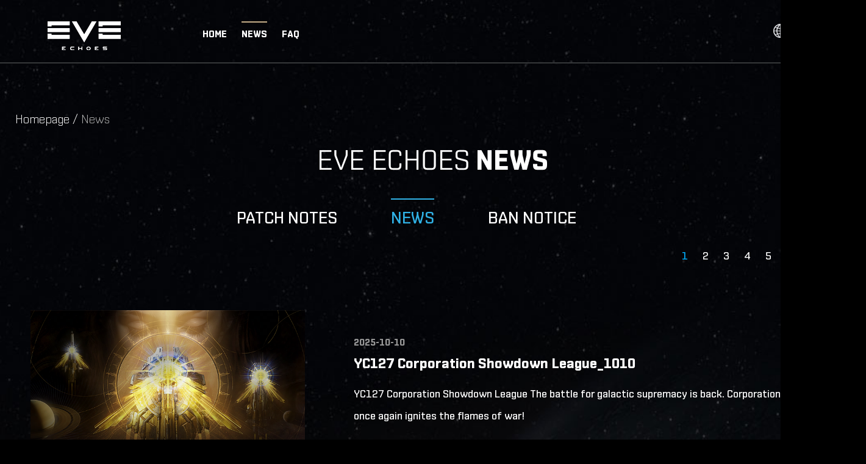

--- FILE ---
content_type: text/html
request_url: https://www.eveechoes.com/news/
body_size: 3694
content:
<!DOCTYPE html>
<html>

	<head>
	    <title>EVE Echoes, the spaceship sandbox MMO on mobile</title>
	<meta name="from" content="git:EVEECHOES/eveechoes-gw-pc-20200731">
	<meta name="author" content="网易，NetEase Inc.">
	<meta name="copyright" content="网易，NetEase Inc.">
	<meta name="front-end technicist" content="huangchuan">
	<meta name="editor" content="huangyi">
	<meta name="pmid" content="39572">
<meta name="keywords" content="EVE Echoes, EVE, EVE mobile, ccp, ccp games, netease, netease games, Sci-fi, sandbox, MMO, galaxy, starwar, space, strategy, interstellar">
<meta name="description" content="EVE Echoes is a next-gen mobile spaceship MMO game based upon hallmark EVE Online design principles. In EVE Echoes, players will be able to forge their own path to glory within a massive space sandbox environment, forming alliances with other pilots from across the galaxy to shape the game's persistent universe. ">
<meta charset="utf-8">
<meta name="viewport" content="width=device-width, initial-scale=1.0, maximum-scale=1.0, user-scalable=0">
<meta name="renderer" content="webkit">
<meta name="applicable-device" content="PC">
<meta name="format-detection" content="telephone=no">
<meta name="format-detection" content="address=no">
<meta name="renderer" content="webkit">

<!--twitter分享资料获 start-->
<meta name="twitter:card" content="summary_large_image">
<meta name="twitter:title" content="EVE Echoes, the spaceship sandbox MMO on mobile">
<meta name="twitter:description" content="A new immersive space sandbox MMO, bringing the authentic EVE Online experience to mobile. ">
<meta name="twitter:image" content="https://www.eveechoes.com/pc/gw/20200803170113/data/share.jpg">
<!--twitter分享资料获 end-->

<!--facebook分享资料获 start-->
<meta property="og:url" content="https://www.eveechoes.com/index.html">
<meta property="og:title" content="EVE Echoes, the spaceship sandbox MMO on mobile">
<meta property="og:description" content="A new immersive space sandbox MMO, bringing the authentic EVE Online experience to mobile. ">
<meta property="og:image" content="https://www.eveechoes.com/pc/gw/20200803170113/data/share.jpg">
<!--facebook分享资料获 end-->
		<link rel="dns-prefetch" href="https://nie.res.netease.com">
		<link rel="stylesheet" href="https://www.eveechoes.com/pc/gw/20200803170113/css/list_28a20b7.css">
		<script data-fixed="true">!function(){"http:"==document.location.protocol&&"cms.tc.netease.com"!=window.location.host&&(window.location=location.href.replace("http://","https://"))}();</script>
		<!--ignore-->
	</head>

	<body>
		<div id="share_content" style="display:none">
	<div id="share_title" pub-name="分享文案">EVE Echoes, the spaceship sandbox MMO on mobile</div>
	<div id="share_url" pub-name="分享地址"></div>
	<div id="share_desc" pub-name="分享文本">A new immersive space sandbox MMO, bringing the authentic EVE Online experience to mobile. </div>
	<img id="share_img" src="https://www.eveechoes.com/pc/gw/20200803170113/img/share_913cc60.jpg" pub-name="分享图片">
	<h1>EVE Echoes, the spaceship sandbox MMO on mobile</h1>
</div>

		<!--顶条-->
		<!--<div id="NIE-topBar"></div> -->
		<!--外框-->
		<div class="wrap">
	      <div class="nav_tp">
			  <a href="//www.eveechoes.com/" class="logo" title="logo"></a>
			  <div class="nav_dh">
				<a href="//www.eveechoes.com/index.html" class="nav_a1" target="_blank">HOME</a>
				<!-- <a href="//www.eveechoes.com/index.html#page2" class="nav_a2" target="_blank">FEATURES</a>
				<a href="//www.eveechoes.com/index.html#page3" class="nav_a3" target="_blank">FACTIONS</a>
				<a href="//www.eveechoes.com/index.html#page4" class="nav_a4" target="_blank">REWARDS</a> -->
				<a href="//www.eveechoes.com/news/" class="nav_a5 on" target="_blank">NEWS</a>
				<!-- <a href="//www.eveechoes.com/contest/" class="nav_a6" target="_blank">VIDEO CONTEST</a>
				<a href="//www.eveechoes.com/contestresults/" class="nav_a8" target="_blank">WINNERS ANNOUNCEMENT</a> -->
				<a href="//www.eveechoes.com/faq/" class="nav_a7" target="_blank">FAQ</a>
			  </div>
			  
              <!-- <div class="fxl"> 
				<a href="https://www.facebook.com/EVEEchoes" class="fb_btn" target="_blank"></a>
				<a href="https://twitter.com/EveEchoes" class="tw_btn" target="_blank"></a>
				<a href="https://discord.gg/J5XXkJZ " class="des_btn" target="_blank"></a>      
				<a href="https://www.youtube.com/channel/UCd8xVjWv8A-E62knESgelKg/featured" class="ytb_btn" target="_blank"></a>
				<a href="https://vk.com/eveechoes" class="vk_btn" target="_blank"></a>
				<a href="https://www.instagram.com/eveechoes/" class="ins_btn" target="_blank"></a>
			 </div>   -->
			 <div class="language-wrap">
				<div class="language-txt">
					<i></i><span>En</span><em></em>
				</div>
				<ul class="language-list">
					<li class="on">
						<a href="https://www.eveechoes.com/" class="en"><span></span></a>
					</li>
					<li>
						<a href="https://www.eveechoes.com/ru" class="ru"><span></span></a>
					</li>
				</ul>
			  </div>
			 <div class="line"></div> 			
		  </div>
          <p class="navMark"><a href="//www.eveechoes.com/index.html" target="_blank">Homepage / </a>News</p>
          <div class="btl">
             <div class="btk"></div>  
             <div class="qhdl">
				<!-- <a href="//www.eveechoes.com/news/issues/" class="">ONGOING ISSUES</a> -->
					<a href="//www.eveechoes.com/news/updata/" class="">PATCH NOTES</a>
				 	<a href="//www.eveechoes.com/news/" class="">NEWS</a>
				 	<a href="//www.eveechoes.com/news/notice/">BAN NOTICE</a>
             </div>    
          </div>
          <div class="pageBox">
            <div class="pager">
																				<i>1</i>
																<a href="//www.eveechoes.com/news/index_2.html"><i>2</i></a>
																<a href="//www.eveechoes.com/news/index_3.html"><i>3</i></a>
																<a href="//www.eveechoes.com/news/index_4.html"><i>4</i></a>
																<a href="//www.eveechoes.com/news/index_5.html"><i>5</i></a>
												 <a href="//www.eveechoes.com/news/index_2.html" class="next">
				<span>Next</span></a>
				<a href="//www.eveechoes.com/news/index_9.html" class="next"><span>Last</span></a>
							</div>
          </div>
          
          <ul class="newList">
                         <li class="item">
                <a href="//www.eveechoes.com/news/official/20251010/31611_1263947.html" title="YC127 Corporation Showdown League_1010" target="_blank">
                    <div class="newImg">
                        <img src="https://r.res.easebar.com/pic/20251010/b728bb1c-ed93-4a3c-8d57-9199d39af474.png" alt="YC127 Corporation Showdown League_1010">
                    </div>
                    <div class="newCon">
                        <p class="newDate">2025-10-10</p>
                        <p class="newTitle">YC127 Corporation Showdown League_1010</p>
                        <p class="newAct">YC127 Corporation Showdown League

The battle for galactic supremacy is back. Corporation League once again ignites the flames of war!  </p>
                    </div>
                </a>
            </li>
			             <li class="item">
                <a href="//www.eveechoes.com/news/official/20250114/31611_1206643.html" title="New Year Update Preview" target="_blank">
                    <div class="newImg">
                        <img src="https://r.res.easebar.com/pic/20250114/bd8d0034-a3bc-458f-b9cd-832b96d1c695.jpg" alt="New Year Update Preview">
                    </div>
                    <div class="newCon">
                        <p class="newDate">2025-01-14</p>
                        <p class="newTitle">New Year Update Preview</p>
                        <p class="newAct">The dragon's soar stirs the mountains, as its mighty thunder ushers in the spring for all! The new "Soaring Dragon" Nanocore is about to make a powerful debut in New Eden!</p>
                    </div>
                </a>
            </li>
			             <li class="item">
                <a href="//www.eveechoes.com/news/official/20241029/31611_1190027.html" title="EVE Galaxy Conquest is available now! Log in now for limited time gifts!" target="_blank">
                    <div class="newImg">
                        <img src="https://r.res.easebar.com/pic/20241029/81a868ed-d1b9-4d44-8da6-34f66f71a387.png" alt="EVE Galaxy Conquest is available now! Log in now for limited time gifts!">
                    </div>
                    <div class="newCon">
                        <p class="newDate">2024-10-29</p>
                        <p class="newTitle">EVE Galaxy Conquest is available now! Log in now for limited time gifts!</p>
                        <p class="newAct">Our friends at EVE Galaxy Conquest has launched today! Play now and get 10 Recruitment Tickets every day for 7 days!</p>
                    </div>
                </a>
            </li>
			             <li class="item">
                <a href="//www.eveechoes.com/news/official/20241009/31611_1185589.html" title="EVE Galaxy Conquest is launching globally on Oct 29" target="_blank">
                    <div class="newImg">
                        <img src="https://r.res.easebar.com/pic/20241009/383d7969-b2d6-4992-9c74-5448f24ac416.jpg" alt="EVE Galaxy Conquest is launching globally on Oct 29">
                    </div>
                    <div class="newCon">
                        <p class="newDate">2024-10-09</p>
                        <p class="newTitle">EVE Galaxy Conquest is launching globally on Oct 29</p>
                        <p class="newAct">EVE Galaxy Conquest is launching globally on Oct 29</p>
                    </div>
                </a>
            </li>
			             <li class="item">
                <a href="//www.eveechoes.com/news/official/20240813/31611_1174058.html" title="EVE Echoes Anniversary Ceremony 2024 Q&A" target="_blank">
                    <div class="newImg">
                        <img src="https://r.res.easebar.com/pic/20240813/b492be23-1d2b-4130-bd6c-ebdac1ada8ad.jpg" alt="EVE Echoes Anniversary Ceremony 2024 Q&A">
                    </div>
                    <div class="newCon">
                        <p class="newDate">2024-08-13</p>
                        <p class="newTitle">EVE Echoes Anniversary Ceremony 2024 Q&A</p>
                        <p class="newAct">Gather in the milky way, set sail together!

EVE Echoes Anniversary ceremony events are about to begin!</p>
                    </div>
                </a>
            </li>
						
			<div class="pager" style="padding-bottom:20px;">
																				<i>1</i>
																<a href="//www.eveechoes.com/news/index_2.html"><i>2</i></a>
																<a href="//www.eveechoes.com/news/index_3.html"><i>3</i></a>
																<a href="//www.eveechoes.com/news/index_4.html"><i>4</i></a>
																<a href="//www.eveechoes.com/news/index_5.html"><i>5</i></a>
												 <a href="//www.eveechoes.com/news/index_2.html" class="next">
				<span>Next</span></a>
				<a href="//www.eveechoes.com/news/index_9.html" class="next"><span>Last</span></a>
							  </div>

        </ul>

          
        
			<div class="page6">
				 <div class="fotLogo"></div>
<div class="footer">
  <div class="fotCon">
  	<a href="https://www.neteasegames.com/" target="_blank" class="netease netease2"></a>
    <!--<img class="netease" src="https://www.eveechoes.com/pc/gw/20200803170113/img/netease_8265443.png" alt="netease games" />-->
    <img class="netease netease1" src="https://www.eveechoes.com/pc/gw/20200803170113/img/icon_9f96a2f.png" alt="CCP">
    <div class="txt">
      <p>Privacy Policy, Terms and Conditions</p>
      <p>©2023 NetEase, Inc.All Rights Reserved</p>
    </div>
    <div class="txt noMr">
      <p>Contact Us: <a href="mailto:eveechoes@global.netease.com">eveechoes@global.netease.com</a></p>
      <p><a href="https://protocol.unisdk.easebar.com/release/latest_v475.html" target="_black">Privacy Policy</a> 
        <a href="https://protocol.unisdk.easebar.com/release/latest_v487.html" target="_black">Refund Policy</a>
      </p>
    </div>
    <div class="txt">
      <p>Company Address: Unit 802,of 8th Floor of Chuang's Tower,</p>
      <p>30-32 Connaught Road,Central,Hong Kong</p>
    </div>
  </div>
  <div class="shares">
    <a href="https://www.facebook.com/EVEEchoes" title="FaceBook" target="_blank" class="fb"></a>
    <a href="https://twitter.com/EveEchoes" title="twitter" target="_blank" class="tw"></a>
    <a href="https://discord.com/invite/yYxH3t5G4u" target="_blank" title="Discord" class="discord"></a>
    <a href="https://www.youtube.com/channel/UCd8xVjWv8A-E62knESgelKg/featured" target="_blank" title="YouTube" class="YouTube"></a>
    <a href="https://vk.com/eveechoes" class="vk_btn1" target="_blank"></a>
    <a href="https://www.instagram.com/eveechoes/" class="ins_btn1" target="_blank"></a>
  </div>
</div>

			</div>	
		
		
		</div>
		<!--底条-->
		<!--<div id="NIE-copyRight"></div> -->
		<!-- JS放底部-->
		<script src="https://comm.res.easebar.com/js/jquery(mixNIE).1.11.js"></script>
		<script charset="utf-8" type="text/javascript" src="https://www.eveechoes.com/pc/gw/20200803170113/js/common_d0c8c67.js"></script>
		<!--<script charset="utf-8" type="text/javascript" src="https://www.eveechoes.com/pc/gw/20200803170113/js/share_1f7cdf2.js"></script> -->
		<script charset="utf-8" src="https://www.eveechoes.com/pc/gw/20200803170113/js/public_5ddf755.js"></script>
		<script charset="utf-8" type="text/javascript" src="https://www.eveechoes.com/pc/gw/20200803170113/js/list_2e408d0.js"></script>
	</body>

</html>
<!--This is Git Project From EVEECHOES/eveechoes-gw-pc-20200731(16066)-->
<!--stamp:4c9a36af-4791-4f78-ab9b-503cb9e3297e,tplId:23636,pageId:26708,tplName:eve海外版-官网改版-pc[list][Pub][16066]-->

--- FILE ---
content_type: text/css
request_url: https://www.eveechoes.com/pc/gw/20200803170113/css/list_28a20b7.css
body_size: 4397
content:
@charset "utf-8";blockquote,body,button,caption,dd,div,dl,dt,fieldset,figure,form,h1,h2,h3,h4,h5,h6,hr,html,input,legend,li,menu,ol,p,pre,table,td,textarea,th,ul{margin:0;padding:0}body{padding:0;margin:0;background:#000}abbr,body,fieldset,html,iframe,img{border:0}li{list-style:none}textarea{overflow:auto;resize:none}input{outline:0}a,button{cursor:pointer}b,em,h1,h2,h3,h4,h5,h6,strong{font-weight:700}a,a:hover{text-decoration:none}body,button,input,textarea{color:#62a1c9}body,html{width:100%;min-height:930px;height:auto;font-family:"Microsoft YaHei","Helvetica Neue",Arial,HelveticaNeue,Helvetica,"BBAlpha Sans",sans-serif;background:#000}#NIE-topBar{width:100%;min-width:1200px!important;height:55px;z-index:997!important}#NIE-topBar #NIE-topBar-main{z-index:997!important}#NIE-copyRight{width:100%;min-width:1200px;background:#000}#NIE-copyRight a,#NIE-copyRight p,#NIE-copyRight span{color:#fff}#NIE-copyRight #ncp-l3{display:inline-block}.hide{display:none}.zzc{-webkit-transition:all .5s;-moz-transition:all .5s;-ms-transition:all .5s;-o-transition:all .5s;transition:all .5s;position:fixed;_position:absolute;top:0;left:0;width:100%;height:100%;background-color:#000;-webkit-opacity:0;-moz-opacity:0;opacity:0;filter:alpha(opacity=0);z-index:-1}.zzc.on{-webkit-opacity:.8;-moz-opacity:.8;opacity:.8;filter:alpha(opacity=80);z-index:9998}@font-face{font-family:'Shentox W04 Bold Italic';src:url('https://www.eveechoes.com/pc/gw/20200803170113/data/Shentox W04 Bold Italic.ttf')}@font-face{font-family:'Shentox W04 Bold';src:url('https://www.eveechoes.com/pc/gw/20200803170113/data/Shentox W04 Bold.ttf')}@font-face{font-family:'Shentox W04 Light Italic';src:url('https://www.eveechoes.com/pc/gw/20200803170113/data/Shentox W04 Light Italic.ttf')}@font-face{font-family:'Shentox W04 Light';src:url('https://www.eveechoes.com/pc/gw/20200803170113/data/Shentox W04 Light.ttf')}@font-face{font-family:'Shentox W04 Medium Italic';src:url('https://www.eveechoes.com/pc/gw/20200803170113/data/Shentox W04 Medium Italic.ttf')}@font-face{font-family:'Shentox W04 Medium';src:url('https://www.eveechoes.com/pc/gw/20200803170113/data/Shentox W04 Medium.ttf')}@font-face{font-family:'Shentox W04 Regular Italic';src:url('https://www.eveechoes.com/pc/gw/20200803170113/data/Shentox W04 Regular Italic.ttf')}@font-face{font-family:'Shentox W04 Regular';src:url('https://www.eveechoes.com/pc/gw/20200803170113/data/Shentox W04 Regular.ttf')}@font-face{font-family:'Shentox W04 SemiBold Italic';src:url('https://www.eveechoes.com/pc/gw/20200803170113/data/Shentox W04 SemiBold Italic.ttf')}@font-face{font-family:'Shentox W04 SemiBold';src:url('https://www.eveechoes.com/pc/gw/20200803170113/data/Shentox W04 SemiBold.ttf')}@-webkit-keyframes btnMore{0%{-webkit-transform:translateY(0);-moz-transform:translateY(0);-ms-transform:translateY(0);-o-transform:translateY(0);transform:translateY(0)}25%{-webkit-transform:translateY(4px);-moz-transform:translateY(4px);-ms-transform:translateY(4px);-o-transform:translateY(4px);transform:translateY(4px)}50%{-webkit-transform:translateY(0);-moz-transform:translateY(0);-ms-transform:translateY(0);-o-transform:translateY(0);transform:translateY(0)}75%{-webkit-transform:translateY(-4px);-moz-transform:translateY(-4px);-ms-transform:translateY(-4px);-o-transform:translateY(-4px);transform:translateY(-4px)}100%{-webkit-transform:translateY(0);-moz-transform:translateY(0);-ms-transform:translateY(0);-o-transform:translateY(0);transform:translateY(0)}}@-moz-keyframes btnMore{0%{-webkit-transform:translateY(0);-moz-transform:translateY(0);-ms-transform:translateY(0);-o-transform:translateY(0);transform:translateY(0)}25%{-webkit-transform:translateY(4px);-moz-transform:translateY(4px);-ms-transform:translateY(4px);-o-transform:translateY(4px);transform:translateY(4px)}50%{-webkit-transform:translateY(0);-moz-transform:translateY(0);-ms-transform:translateY(0);-o-transform:translateY(0);transform:translateY(0)}75%{-webkit-transform:translateY(-4px);-moz-transform:translateY(-4px);-ms-transform:translateY(-4px);-o-transform:translateY(-4px);transform:translateY(-4px)}100%{-webkit-transform:translateY(0);-moz-transform:translateY(0);-ms-transform:translateY(0);-o-transform:translateY(0);transform:translateY(0)}}@-ms-keyframes btnMore{0%{-webkit-transform:translateY(0);-moz-transform:translateY(0);-ms-transform:translateY(0);-o-transform:translateY(0);transform:translateY(0)}25%{-webkit-transform:translateY(4px);-moz-transform:translateY(4px);-ms-transform:translateY(4px);-o-transform:translateY(4px);transform:translateY(4px)}50%{-webkit-transform:translateY(0);-moz-transform:translateY(0);-ms-transform:translateY(0);-o-transform:translateY(0);transform:translateY(0)}75%{-webkit-transform:translateY(-4px);-moz-transform:translateY(-4px);-ms-transform:translateY(-4px);-o-transform:translateY(-4px);transform:translateY(-4px)}100%{-webkit-transform:translateY(0);-moz-transform:translateY(0);-ms-transform:translateY(0);-o-transform:translateY(0);transform:translateY(0)}}@-o-keyframes btnMore{0%{-webkit-transform:translateY(0);-moz-transform:translateY(0);-ms-transform:translateY(0);-o-transform:translateY(0);transform:translateY(0)}25%{-webkit-transform:translateY(4px);-moz-transform:translateY(4px);-ms-transform:translateY(4px);-o-transform:translateY(4px);transform:translateY(4px)}50%{-webkit-transform:translateY(0);-moz-transform:translateY(0);-ms-transform:translateY(0);-o-transform:translateY(0);transform:translateY(0)}75%{-webkit-transform:translateY(-4px);-moz-transform:translateY(-4px);-ms-transform:translateY(-4px);-o-transform:translateY(-4px);transform:translateY(-4px)}100%{-webkit-transform:translateY(0);-moz-transform:translateY(0);-ms-transform:translateY(0);-o-transform:translateY(0);transform:translateY(0)}}@keyframes btnMore{0%{-webkit-transform:translateY(0);-moz-transform:translateY(0);-ms-transform:translateY(0);-o-transform:translateY(0);transform:translateY(0)}25%{-webkit-transform:translateY(4px);-moz-transform:translateY(4px);-ms-transform:translateY(4px);-o-transform:translateY(4px);transform:translateY(4px)}50%{-webkit-transform:translateY(0);-moz-transform:translateY(0);-ms-transform:translateY(0);-o-transform:translateY(0);transform:translateY(0)}75%{-webkit-transform:translateY(-4px);-moz-transform:translateY(-4px);-ms-transform:translateY(-4px);-o-transform:translateY(-4px);transform:translateY(-4px)}100%{-webkit-transform:translateY(0);-moz-transform:translateY(0);-ms-transform:translateY(0);-o-transform:translateY(0);transform:translateY(0)}}@-webkit-keyframes leftIn{0%{-webkit-opacity:0;-moz-opacity:0;opacity:0;filter:alpha(opacity=0);-webkit-transform:translateX(-120px);-moz-transform:translateX(-120px);-ms-transform:translateX(-120px);-o-transform:translateX(-120px);transform:translateX(-120px)}100%{-webkit-opacity:1;-moz-opacity:1;opacity:1;filter:alpha(opacity=100);-webkit-transform:none;-moz-transform:none;-ms-transform:none;-o-transform:none;transform:none}}@-moz-keyframes leftIn{0%{-webkit-opacity:0;-moz-opacity:0;opacity:0;filter:alpha(opacity=0);-webkit-transform:translateX(-120px);-moz-transform:translateX(-120px);-ms-transform:translateX(-120px);-o-transform:translateX(-120px);transform:translateX(-120px)}100%{-webkit-opacity:1;-moz-opacity:1;opacity:1;filter:alpha(opacity=100);-webkit-transform:none;-moz-transform:none;-ms-transform:none;-o-transform:none;transform:none}}@-ms-keyframes leftIn{0%{-webkit-opacity:0;-moz-opacity:0;opacity:0;filter:alpha(opacity=0);-webkit-transform:translateX(-120px);-moz-transform:translateX(-120px);-ms-transform:translateX(-120px);-o-transform:translateX(-120px);transform:translateX(-120px)}100%{-webkit-opacity:1;-moz-opacity:1;opacity:1;filter:alpha(opacity=100);-webkit-transform:none;-moz-transform:none;-ms-transform:none;-o-transform:none;transform:none}}@-o-keyframes leftIn{0%{-webkit-opacity:0;-moz-opacity:0;opacity:0;filter:alpha(opacity=0);-webkit-transform:translateX(-120px);-moz-transform:translateX(-120px);-ms-transform:translateX(-120px);-o-transform:translateX(-120px);transform:translateX(-120px)}100%{-webkit-opacity:1;-moz-opacity:1;opacity:1;filter:alpha(opacity=100);-webkit-transform:none;-moz-transform:none;-ms-transform:none;-o-transform:none;transform:none}}@keyframes leftIn{0%{-webkit-opacity:0;-moz-opacity:0;opacity:0;filter:alpha(opacity=0);-webkit-transform:translateX(-120px);-moz-transform:translateX(-120px);-ms-transform:translateX(-120px);-o-transform:translateX(-120px);transform:translateX(-120px)}100%{-webkit-opacity:1;-moz-opacity:1;opacity:1;filter:alpha(opacity=100);-webkit-transform:none;-moz-transform:none;-ms-transform:none;-o-transform:none;transform:none}}@-webkit-keyframes rightIn{0%{-webkit-opacity:0;-moz-opacity:0;opacity:0;filter:alpha(opacity=0);-webkit-transform:translateX(120px);-moz-transform:translateX(120px);-ms-transform:translateX(120px);-o-transform:translateX(120px);transform:translateX(120px)}100%{-webkit-opacity:1;-moz-opacity:1;opacity:1;filter:alpha(opacity=100);-webkit-transform:none;-moz-transform:none;-ms-transform:none;-o-transform:none;transform:none}}@-moz-keyframes rightIn{0%{-webkit-opacity:0;-moz-opacity:0;opacity:0;filter:alpha(opacity=0);-webkit-transform:translateX(120px);-moz-transform:translateX(120px);-ms-transform:translateX(120px);-o-transform:translateX(120px);transform:translateX(120px)}100%{-webkit-opacity:1;-moz-opacity:1;opacity:1;filter:alpha(opacity=100);-webkit-transform:none;-moz-transform:none;-ms-transform:none;-o-transform:none;transform:none}}@-ms-keyframes rightIn{0%{-webkit-opacity:0;-moz-opacity:0;opacity:0;filter:alpha(opacity=0);-webkit-transform:translateX(120px);-moz-transform:translateX(120px);-ms-transform:translateX(120px);-o-transform:translateX(120px);transform:translateX(120px)}100%{-webkit-opacity:1;-moz-opacity:1;opacity:1;filter:alpha(opacity=100);-webkit-transform:none;-moz-transform:none;-ms-transform:none;-o-transform:none;transform:none}}@-o-keyframes rightIn{0%{-webkit-opacity:0;-moz-opacity:0;opacity:0;filter:alpha(opacity=0);-webkit-transform:translateX(120px);-moz-transform:translateX(120px);-ms-transform:translateX(120px);-o-transform:translateX(120px);transform:translateX(120px)}100%{-webkit-opacity:1;-moz-opacity:1;opacity:1;filter:alpha(opacity=100);-webkit-transform:none;-moz-transform:none;-ms-transform:none;-o-transform:none;transform:none}}@keyframes rightIn{0%{-webkit-opacity:0;-moz-opacity:0;opacity:0;filter:alpha(opacity=0);-webkit-transform:translateX(120px);-moz-transform:translateX(120px);-ms-transform:translateX(120px);-o-transform:translateX(120px);transform:translateX(120px)}100%{-webkit-opacity:1;-moz-opacity:1;opacity:1;filter:alpha(opacity=100);-webkit-transform:none;-moz-transform:none;-ms-transform:none;-o-transform:none;transform:none}}@-webkit-keyframes round{0%{-webkit-transform:rotate(360deg);-moz-transform:rotate(360deg);-ms-transform:rotate(360deg);-o-transform:rotate(360deg);transform:rotate(360deg)}50%{-webkit-transform:rotate(180deg);-moz-transform:rotate(180deg);-ms-transform:rotate(180deg);-o-transform:rotate(180deg);transform:rotate(180deg)}100%{-webkit-transform:rotate(0deg);-moz-transform:rotate(0deg);-ms-transform:rotate(0deg);-o-transform:rotate(0deg);transform:rotate(0deg)}}@-moz-keyframes round{0%{-webkit-transform:rotate(360deg);-moz-transform:rotate(360deg);-ms-transform:rotate(360deg);-o-transform:rotate(360deg);transform:rotate(360deg)}50%{-webkit-transform:rotate(180deg);-moz-transform:rotate(180deg);-ms-transform:rotate(180deg);-o-transform:rotate(180deg);transform:rotate(180deg)}100%{-webkit-transform:rotate(0deg);-moz-transform:rotate(0deg);-ms-transform:rotate(0deg);-o-transform:rotate(0deg);transform:rotate(0deg)}}@-ms-keyframes round{0%{-webkit-transform:rotate(360deg);-moz-transform:rotate(360deg);-ms-transform:rotate(360deg);-o-transform:rotate(360deg);transform:rotate(360deg)}50%{-webkit-transform:rotate(180deg);-moz-transform:rotate(180deg);-ms-transform:rotate(180deg);-o-transform:rotate(180deg);transform:rotate(180deg)}100%{-webkit-transform:rotate(0deg);-moz-transform:rotate(0deg);-ms-transform:rotate(0deg);-o-transform:rotate(0deg);transform:rotate(0deg)}}@-o-keyframes round{0%{-webkit-transform:rotate(360deg);-moz-transform:rotate(360deg);-ms-transform:rotate(360deg);-o-transform:rotate(360deg);transform:rotate(360deg)}50%{-webkit-transform:rotate(180deg);-moz-transform:rotate(180deg);-ms-transform:rotate(180deg);-o-transform:rotate(180deg);transform:rotate(180deg)}100%{-webkit-transform:rotate(0deg);-moz-transform:rotate(0deg);-ms-transform:rotate(0deg);-o-transform:rotate(0deg);transform:rotate(0deg)}}@keyframes round{0%{-webkit-transform:rotate(360deg);-moz-transform:rotate(360deg);-ms-transform:rotate(360deg);-o-transform:rotate(360deg);transform:rotate(360deg)}50%{-webkit-transform:rotate(180deg);-moz-transform:rotate(180deg);-ms-transform:rotate(180deg);-o-transform:rotate(180deg);transform:rotate(180deg)}100%{-webkit-transform:rotate(0deg);-moz-transform:rotate(0deg);-ms-transform:rotate(0deg);-o-transform:rotate(0deg);transform:rotate(0deg)}}@-webkit-keyframes bottom1{0%{-webkit-opacity:0;-moz-opacity:0;opacity:0;filter:alpha(opacity=0);-webkit-transform:translateY(120px);-moz-transform:translateY(120px);-ms-transform:translateY(120px);-o-transform:translateY(120px);transform:translateY(120px)}100%{-webkit-opacity:1;-moz-opacity:1;opacity:1;filter:alpha(opacity=100);-webkit-transform:none;-moz-transform:none;-ms-transform:none;-o-transform:none;transform:none}}@-moz-keyframes bottom1{0%{-webkit-opacity:0;-moz-opacity:0;opacity:0;filter:alpha(opacity=0);-webkit-transform:translateY(120px);-moz-transform:translateY(120px);-ms-transform:translateY(120px);-o-transform:translateY(120px);transform:translateY(120px)}100%{-webkit-opacity:1;-moz-opacity:1;opacity:1;filter:alpha(opacity=100);-webkit-transform:none;-moz-transform:none;-ms-transform:none;-o-transform:none;transform:none}}@-ms-keyframes bottom1{0%{-webkit-opacity:0;-moz-opacity:0;opacity:0;filter:alpha(opacity=0);-webkit-transform:translateY(120px);-moz-transform:translateY(120px);-ms-transform:translateY(120px);-o-transform:translateY(120px);transform:translateY(120px)}100%{-webkit-opacity:1;-moz-opacity:1;opacity:1;filter:alpha(opacity=100);-webkit-transform:none;-moz-transform:none;-ms-transform:none;-o-transform:none;transform:none}}@-o-keyframes bottom1{0%{-webkit-opacity:0;-moz-opacity:0;opacity:0;filter:alpha(opacity=0);-webkit-transform:translateY(120px);-moz-transform:translateY(120px);-ms-transform:translateY(120px);-o-transform:translateY(120px);transform:translateY(120px)}100%{-webkit-opacity:1;-moz-opacity:1;opacity:1;filter:alpha(opacity=100);-webkit-transform:none;-moz-transform:none;-ms-transform:none;-o-transform:none;transform:none}}@keyframes bottom1{0%{-webkit-opacity:0;-moz-opacity:0;opacity:0;filter:alpha(opacity=0);-webkit-transform:translateY(120px);-moz-transform:translateY(120px);-ms-transform:translateY(120px);-o-transform:translateY(120px);transform:translateY(120px)}100%{-webkit-opacity:1;-moz-opacity:1;opacity:1;filter:alpha(opacity=100);-webkit-transform:none;-moz-transform:none;-ms-transform:none;-o-transform:none;transform:none}}@-webkit-keyframes bottom2{0%{transform:rotateX(0);top:-90px}99%{opacity:1;top:250px}100%{opacity:0;top:250px}}@-moz-keyframes bottom2{0%{transform:rotateX(0);top:-90px}99%{opacity:1;top:250px}100%{opacity:0;top:250px}}@-ms-keyframes bottom2{0%{transform:rotateX(0);top:-90px}99%{opacity:1;top:250px}100%{opacity:0;top:250px}}@-o-keyframes bottom2{0%{transform:rotateX(0);top:-90px}99%{opacity:1;top:250px}100%{opacity:0;top:250px}}@keyframes bottom2{0%{transform:rotateX(0);top:-90px}99%{opacity:1;top:250px}100%{opacity:0;top:250px}}.nav_tp{width:100%;height:100px;position:absolute;top:5px;z-index:100;-webkit-transition:all 1s ease;-moz-transition:all 1s ease;-ms-transition:all 1s ease;-o-transition:all 1s ease;transition:all 1s ease}.nav_tp.on{position:fixed;background:#000;top:0}.nav_tp .logo{display:block;width:120px;height:47px;background:url(https://www.eveechoes.com/pc/gw/20200803170113/img/logo_d32e440.png) no-repeat;position:absolute;top:30px;left:78px}.nav_tp .nav_dh{width:870px;height:64px;position:absolute;top:30px;left:312px;font-size:100%}.nav_tp .nav_dh a{height:42px;display:inline-block;position:relative;margin-left:20px;line-height:42px;color:#fff;font-family:'Shentox W04 Bold';text-transform:uppercase}.nav_tp .nav_dh a::before{content:'';display:block;width:0;height:2px;background:#c6ae88;position:absolute;top:0;left:0;-webkit-transition:all .4s cubic-bezier(0.08,.86,.43,.78);-moz-transition:all .4s cubic-bezier(0.08,.86,.43,.78);-ms-transition:all .4s cubic-bezier(0.08,.86,.43,.78);-o-transition:all .4s cubic-bezier(0.08,.86,.43,.78);transition:all .4s cubic-bezier(0.08,.86,.43,.78)}.nav_tp .nav_dh a:hover::before{width:100%}.nav_tp .nav_dh a.on::before{width:100%}.nav_tp .nav_dh .nav_a8{color:#c6ae88}.nav_tp .nav_dh .nav_a8::after{content:'';position:absolute;right:-7px;top:5px;width:12px;height:10px;background:url(https://www.eveechoes.com/pc/gw/20200803170113/img/nav-icon_f2a7dc3.png)}.nav_tp .line{background:#353739;height:2px;width:1767px;position:absolute;left:50%;margin-left:-883.5px;bottom:1px}.nav_tp .language-wrap{float:right;height:48px;margin-right:60px;margin-top:21px;position:relative;font-size:0;cursor:pointer}.nav_tp .language-wrap .language-txt{overflow:hidden;line-height:48px}.nav_tp .language-wrap .language-txt i,.nav_tp .language-wrap .language-txt span,.nav_tp .language-wrap .language-txt em{display:inline-block;vertical-align:middle;height:24px;-webkit-transition:.3s;-moz-transition:.3s;-ms-transition:.3s;-o-transition:.3s;transition:.3s}.nav_tp .language-wrap .language-txt i{width:23px;height:23px;background:url(https://www.eveechoes.com/pc/gw/20200803170113/img/language_icon_47363c1.png) no-repeat center;background-size:100%;margin-right:13px}.nav_tp .language-wrap .language-txt span{font-size:18px;color:#30b2e6;font-weight:700;line-height:30px;margin-right:20px;font-family:'Shentox W04 Light'}.nav_tp .language-wrap .language-txt em{width:17px;background:url(https://www.eveechoes.com/pc/gw/20200803170113/img/arrow_white_ad89d84.png) no-repeat center 10px;background-size:100%}.nav_tp .language-wrap .language-list{position:absolute;display:none;right:0;top:48px;overflow:hidden}.nav_tp .language-wrap .language-list li{margin-top:20px;text-align:right}.nav_tp .language-wrap .language-list li.on a{background:url(https://www.eveechoes.com/pc/gw/20200803170113/img/icon_blue_2172c2b.png) no-repeat right center}.nav_tp .language-wrap .language-list li.on .en span{background:url(https://www.eveechoes.com/pc/gw/20200803170113/img/en_hv_0f15e69.png) no-repeat right center}.nav_tp .language-wrap .language-list li.on .ru span{background:url(https://www.eveechoes.com/pc/gw/20200803170113/img/ru_hv_33d5fe9.png) no-repeat right center}.nav_tp .language-wrap .language-list li:first-child{margin-top:5px}.nav_tp .language-wrap .language-list a{box-sizing:border-box;display:inline-block;font-size:18px;color:#fff;line-height:26px;background:url(https://www.eveechoes.com/pc/gw/20200803170113/img/icon_white_bbb707b.png) no-repeat right center;-webkit-transition:.3s;-moz-transition:.3s;-ms-transition:.3s;-o-transition:.3s;transition:.3s}.nav_tp .language-wrap .language-list a span{display:block;width:56px;height:24px;margin-right:35px;font-family:'Shentox W04 Light'}.nav_tp .language-wrap .language-list a:hover{background:url(https://www.eveechoes.com/pc/gw/20200803170113/img/icon_blue_2172c2b.png) no-repeat right center}.nav_tp .language-wrap .language-list .en span{background:url(../img/en.png) no-repeat right center}.nav_tp .language-wrap .language-list .en:hover span{background:url(https://www.eveechoes.com/pc/gw/20200803170113/img/en_hv_0f15e69.png) no-repeat right center}.nav_tp .language-wrap .language-list .ru span{width:72px;background:url(https://www.eveechoes.com/pc/gw/20200803170113/img/ru_f6fff92.png) no-repeat right center}.nav_tp .language-wrap .language-list .ru:hover span{background:url(https://www.eveechoes.com/pc/gw/20200803170113/img/ru_hv_33d5fe9.png) no-repeat right center}.nav_tp .language-wrap:hover .language-txt i{background:url(https://www.eveechoes.com/pc/gw/20200803170113/img/language_hv_c7660fa.png) no-repeat center}.nav_tp .language-wrap:hover .language-txt em{background:url(https://www.eveechoes.com/pc/gw/20200803170113/img/arrow_blue_15cc30a.png) no-repeat center}.nav_tp .language-wrap:hover .language-txt span{color:#fff}.ycld{width:118px;height:152px;background:#30b2e6;position:fixed;right:-118px;top:50%;margin-top:-76px;-webkit-transition:all 1s ease;-moz-transition:all 1s ease;-ms-transition:all 1s ease;-o-transition:all 1s ease;transition:all 1s ease;display:none;z-index:1000}.ycld.on{right:0}.ycld .zk{width:33px;height:157px;background:url(https://www.eveechoes.com/pc/gw/20200803170113/img/shouql_36152f4.png) no-repeat;position:absolute;top:0;left:-33px;display:block}.ycld .zk.on{display:none}.ycld img{width:89px;position:absolute;top:-21px;left:50%;margin-left:-44.5px}.ycld .mcd{width:84px;color:#fff;font-size:20px;font-family:'Shentox W04 Bold';position:absolute;text-align:center;left:50%;margin-left:-40.5px;top:71px}.ycld .xz_btnz{width:100%;height:25px;font-size:0;text-align:center;position:absolute;top:119px}.ycld .xz_btnz .cl_a{display:inline-block;width:22px;height:25px}.ycld .xz_btnz .cl_a.cl_ios{width:22px;height:25px;background:url(https://www.eveechoes.com/pc/gw/20200803170113/img/ios_a9e5951.png) center center no-repeat}.ycld .xz_btnz .cl_a.cl_az{margin-left:15px;width:20px;height:24px;background:url(https://www.eveechoes.com/pc/gw/20200803170113/img/az_9e32c05.png) center center no-repeat;background-size:20px 24px}.ycld .shd{width:30px;height:12px;background:url(https://www.eveechoes.com/pc/gw/20200803170113/img/hsdl_c801437.png) no-repeat;position:absolute;left:50%;margin-left:-15px;bottom:-20px}.ycld .shd.on{-webkit-animation:zy 2s infinite alternate linear 300ms 0 ease;-moz-animation:zy 2s infinite alternate linear 300ms 0 ease;-ms-animation:zy 2s infinite alternate linear 300ms 0 ease;animation:zy 2s infinite alternate linear 300ms 0 ease;-moz-animation:zy 2s infinite alternate linear;-webkit-animation:zy 2s infinite alternate linear;-o-animation:zy 2s infinite alternate linear;-ms-animation:zy 2s infinite alternate linear;animation:zy 2s infinite alternate linear}@-webkit-keyframes zy{0%{-webkit-transform:translate(0,0);-moz-transform:translate(0,0);-ms-transform:translate(0,0);-o-transform:translate(0,0);transform:translate(0,0)}50%{-webkit-transform:translate(10px,0);-moz-transform:translate(10px,0);-ms-transform:translate(10px,0);-o-transform:translate(10px,0);transform:translate(10px,0)}100%{-webkit-transform:translate(0,0);-moz-transform:translate(0,0);-ms-transform:translate(0,0);-o-transform:translate(0,0);transform:translate(0,0)}}@-moz-keyframes zy{0%{-webkit-transform:translate(0,0);-moz-transform:translate(0,0);-ms-transform:translate(0,0);-o-transform:translate(0,0);transform:translate(0,0)}50%{-webkit-transform:translate(10px,0);-moz-transform:translate(10px,0);-ms-transform:translate(10px,0);-o-transform:translate(10px,0);transform:translate(10px,0)}100%{-webkit-transform:translate(0,0);-moz-transform:translate(0,0);-ms-transform:translate(0,0);-o-transform:translate(0,0);transform:translate(0,0)}}@-ms-keyframes zy{0%{-webkit-transform:translate(0,0);-moz-transform:translate(0,0);-ms-transform:translate(0,0);-o-transform:translate(0,0);transform:translate(0,0)}50%{-webkit-transform:translate(10px,0);-moz-transform:translate(10px,0);-ms-transform:translate(10px,0);-o-transform:translate(10px,0);transform:translate(10px,0)}100%{-webkit-transform:translate(0,0);-moz-transform:translate(0,0);-ms-transform:translate(0,0);-o-transform:translate(0,0);transform:translate(0,0)}}@-o-keyframes zy{0%{-webkit-transform:translate(0,0);-moz-transform:translate(0,0);-ms-transform:translate(0,0);-o-transform:translate(0,0);transform:translate(0,0)}50%{-webkit-transform:translate(10px,0);-moz-transform:translate(10px,0);-ms-transform:translate(10px,0);-o-transform:translate(10px,0);transform:translate(10px,0)}100%{-webkit-transform:translate(0,0);-moz-transform:translate(0,0);-ms-transform:translate(0,0);-o-transform:translate(0,0);transform:translate(0,0)}}@keyframes zy{0%{-webkit-transform:translate(0,0);-moz-transform:translate(0,0);-ms-transform:translate(0,0);-o-transform:translate(0,0);transform:translate(0,0)}50%{-webkit-transform:translate(10px,0);-moz-transform:translate(10px,0);-ms-transform:translate(10px,0);-o-transform:translate(10px,0);transform:translate(10px,0)}100%{-webkit-transform:translate(0,0);-moz-transform:translate(0,0);-ms-transform:translate(0,0);-o-transform:translate(0,0);transform:translate(0,0)}}.page6{height:321px!important;background:#0a0d12;overflow:hidden}.page6 .fotLogo{width:1320px;height:47px;z-index:10;background:url(https://www.eveechoes.com/pc/gw/20200803170113/img/logo_d32e440.png) no-repeat;margin:81px auto 42px}.page6 .footer{width:1320px;font-size:0;height:132px;margin:0 auto 80px}.page6 .footer .fotCon{width:800px;display:block;float:left}.page6 .footer .netease{display:inline-block;vertical-align:middle;margin-right:21px;width:140px;height:50px;margin-bottom:30px}.page6 .footer .netease1{width:75px;height:50px}.page6 .footer .netease2{background:url(https://www.eveechoes.com/pc/gw/20200803170113/img/netease_8265443.png) no-repeat center center;background-size:100%}.page6 .footer .txt{display:inline-block;vertical-align:middle;margin-left:60px;margin-bottom:30px;color:#999;font-size:14px;line-height:21px}.page6 .footer .txt.noMr{margin-left:0;margin-right:-8px}.page6 .footer .txt p{text-align:left;font-family:'Shentox W04 Regular'}.page6 .footer .txt a{color:#999}.page6 .footer .txt a:hover{text-decoration:underline}.page6 .footer .shares{height:132px;line-height:132px;display:block;float:left;margin-left:120px;border-left:1px solid #3b3d41;padding-left:29px}.page6 .footer .shares a{width:37px;height:37px;margin:0 10px;display:inline-block;vertical-align:middle;-webkit-transition:all .3s;-moz-transition:all .3s;-ms-transition:all .3s;-o-transition:all .3s;transition:all .3s}.page6 .footer .shares a:nth-child(1){background:url(https://www.eveechoes.com/pc/gw/20200803170113/img/fb_22089e8.png) center no-repeat}.page6 .footer .shares a:nth-child(1):hover{background:url(https://www.eveechoes.com/pc/gw/20200803170113/img/fb_h_a6af406.png) center no-repeat}.page6 .footer .shares a:nth-child(2){background:url(https://www.eveechoes.com/pc/gw/20200803170113/img/tw_d9286ff.png) center no-repeat}.page6 .footer .shares a:nth-child(2):hover{background:url(https://www.eveechoes.com/pc/gw/20200803170113/img/tw_h_2f7692d.png) center no-repeat}.page6 .footer .shares a:nth-child(3){background:url(https://www.eveechoes.com/pc/gw/20200803170113/img/des_552949f.png) center no-repeat}.page6 .footer .shares a:nth-child(3):hover{background:url(https://www.eveechoes.com/pc/gw/20200803170113/img/des_h_b85823d.png) center no-repeat}.page6 .footer .shares a:nth-child(4){background:url(https://www.eveechoes.com/pc/gw/20200803170113/img/ytb_ce31d4b.png) center no-repeat}.page6 .footer .shares a:nth-child(4):hover{background:url(https://www.eveechoes.com/pc/gw/20200803170113/img/ytb_h_1dbbdf2.png) center no-repeat}.page6 .footer .shares a:nth-child(5){background:url(https://www.eveechoes.com/pc/gw/20200803170113/img/vk_btn_a_8c1aab6.png) center no-repeat}.page6 .footer .shares a:nth-child(5):hover{background:url(https://www.eveechoes.com/pc/gw/20200803170113/img/vk_btn_h_a14233e.png) center no-repeat}.page6 .footer .shares a:nth-child(6){background:url(https://www.eveechoes.com/pc/gw/20200803170113/img/ins_btn_a_7749960.png) center no-repeat}.page6 .footer .shares a:nth-child(6):hover{background:url(https://www.eveechoes.com/pc/gw/20200803170113/img/ins_btn_h_0e2950f.png) center no-repeat}.page6 .footer .shares a img{width:100%;height:100%}.fxl{width:376px;height:40px;position:absolute;font-size:0;top:30px;right:55px}.fxl a{display:inline-block;vertical-align:middle}.fxl a.fb_btn{width:16px;height:33px;background:url(https://www.eveechoes.com/pc/gw/20200803170113/img/fb_22089e8.png) no-repeat}.fxl a.fb_btn:hover{background:url(https://www.eveechoes.com/pc/gw/20200803170113/img/fb_h_a6af406.png) no-repeat}.fxl a.tw_btn{width:31px;height:25px;background:url(https://www.eveechoes.com/pc/gw/20200803170113/img/tw_d9286ff.png) no-repeat;margin-left:50px}.fxl a.tw_btn:hover{background:url(https://www.eveechoes.com/pc/gw/20200803170113/img/tw_h_2f7692d.png) no-repeat}.fxl a.des_btn{width:33px;height:23px;background:url(https://www.eveechoes.com/pc/gw/20200803170113/img/des_552949f.png) no-repeat;margin-left:30px}.fxl a.des_btn:hover{background:url(https://www.eveechoes.com/pc/gw/20200803170113/img/des_h_b85823d.png) no-repeat}.fxl a.ytb_btn{width:31px;height:21px;background:url(https://www.eveechoes.com/pc/gw/20200803170113/img/ytb_ce31d4b.png) no-repeat;margin-left:30px}.fxl a.ytb_btn:hover{background:url(https://www.eveechoes.com/pc/gw/20200803170113/img/ytb_h_1dbbdf2.png) no-repeat}.fxl a.vk_btn{width:32px;height:32px;margin-left:30px;background:url(https://www.eveechoes.com/pc/gw/20200803170113/img/vk_btn_a_8c1aab6.png) no-repeat}.fxl a.vk_btn:hover{background:url(https://www.eveechoes.com/pc/gw/20200803170113/img/vk_btn_h_a14233e.png) no-repeat}.fxl a.ins_btn{width:32px;height:32px;margin-left:30px;background:url(https://www.eveechoes.com/pc/gw/20200803170113/img/ins_btn_a_7749960.png) no-repeat}.fxl a.ins_btn:hover{background:url(https://www.eveechoes.com/pc/gw/20200803170113/img/ins_btn_h_0e2950f.png) no-repeat}.container{margin:0 auto;min-width:1400px;position:relative;background-size:cover;padding-top:122px;overflow:hidden}.wrap{overflow:hidden;width:100%;min-width:1420px;background:url(https://www.eveechoes.com/pc/gw/20200803170113/img/ny_bj_9424e77.jpg) center center #000 no-repeat;background-size:cover;margin:0 auto;position:relative}.wrap.wrap1{background:url(https://www.eveechoes.com/pc/gw/20200803170113/img/ny_bj_9424e77.jpg) center center #000 no-repeat;background-attachment:fixed;background-size:cover}.wrap .nav_tp{height:100px}.wrap .nav_tp.on .line{display:none}.wrap a:focus{outline:0}.wrap .navMark{width:1371px;margin:170px auto 0;color:#b3b3b3;font-size:20px;line-height:50px;font-family:'Shentox W04 Light';position:relative}.wrap .navMark a{color:#fff}.wrap .navMark .fh_btn{width:63px;height:16px;background:url(https://www.eveechoes.com/pc/gw/20200803170113/img/xq_fh_fdbc06c.png) no-repeat;position:absolute;right:0;top:50%;margin-top:-8px;-webkit-transition:all 1s ease;-moz-transition:all 1s ease;-ms-transition:all 1s ease;-o-transition:all 1s ease;transition:all 1s ease}.wrap .navMark .fh_btn:hover{right:10px}.wrap .btl{width:1371px;height:170px;margin:0 auto;overflow:hidden}.wrap .btl .btk{width:373px;height:34px;background:url(https://www.eveechoes.com/pc/gw/20200803170113/img/lby_bt_94551f1.png) no-repeat;margin:25px auto 0}.wrap .btl .qhdl{height:62px;font-size:0;text-align:center;margin:46px auto 0}.wrap .btl .qhdl a{display:inline-block;font-size:28px;height:62px;color:#fff;line-height:62px;font-family:'Shentox W04 Medium';position:relative;margin-right:88px}.wrap .btl .qhdl a:nth-child(1):before{position:absolute;left:-.1rem;top:-.8rem;width:50px;height:27px;background:url(https://www.eveechoes.com/pc/gw/20200803170113/img/hot_1e60c7e.png) no-repeat center center / 100%}.wrap .btl .qhdl a:nth-child(1).on::after{display:none}.wrap .btl .qhdl a:nth-child(1):hover::after{display:none}.wrap .btl .qhdl a::after{content:'';width:100%;height:2px;background:#30b2e6;position:absolute;top:0;left:0;display:none}.wrap .btl .qhdl a.on{color:#30b2e6}.wrap .btl .qhdl a.on::after{display:block}.wrap .btl .qhdl a:hover{color:#30b2e6}.wrap .btl .qhdl a:hover::after{display:block}.wrap .btl .qhdl a:nth-child(4){margin-right:0}.wrap .pageBox{margin:30px auto 0;width:1371px;height:30px}.wrap .pageBox .pager{margin-top:-12px}.wrap .newList{width:1371px;margin:70px auto 0;min-height:1000px;overflow:hidden}.wrap .newList .item{width:1320px;height:231px;margin:0 auto 115px;overflow:hidden}.wrap .newList .item a{width:100%;height:100%;display:block}.wrap .newList .item a:hover .newTitle{color:#00aeff}.wrap .newList .item a:hover img{-webkit-transform:scale(1.1);-moz-transform:scale(1.1);-ms-transform:scale(1.1);-o-transform:scale(1.1);transform:scale(1.1)}.wrap .newList .item .newImg{width:450px;height:240px;float:left;overflow:hidden}.wrap .newList .item .newImg img{-webkit-transition:all .5s;-moz-transition:all .5s;-ms-transition:all .5s;-o-transition:all .5s;transition:all .5s;width:450px;height:240px}.wrap .newList .item .newCon{position:relative;top:50%;width:773px;max-height:231px;float:left;margin-left:80px;vertical-align:middle;-webkit-transform:translate(0,-50%);-moz-transform:translate(0,-50%);-ms-transform:translate(0,-50%);-o-transform:translate(0,-50%);transform:translate(0,-50%)}.wrap .newList .item .newCon .newDate{font-family:'Shentox W04 Bold';color:#979797;font-size:16px;line-height:24px}.wrap .newList .item .newCon .newTitle{font-family:'Shentox W04 Bold';color:#fff;font-size:24px;line-height:36px;margin-top:4px;margin-bottom:14px;overflow:hidden;display:-webkit-box;text-overflow:ellipsis;-webkit-box-orient:vertical;-webkit-line-clamp:3;word-break:normal}.wrap .newList .item .newCon .newAct{font-family:'Shentox W04 Medium';overflow:hidden;display:-webkit-box;text-overflow:ellipsis;-webkit-box-orient:vertical;-webkit-line-clamp:3;word-break:normal;color:#fff;font-size:18px;line-height:36px}.wrap .pager{text-align:right;font-size:18px;font-family:'Shentox W04 Medium';color:#00aeff;margin-top:32px}.wrap .pager a{color:#fff;margin:0 10px}.wrap .pager a i{margin:0;font-style:normal}.wrap .pager i{margin:0 10px;font-style:normal}.wrap .newDetail{width:1400px;margin:20px auto 0}.wrap .newDetail .title{width:1400px;margin:20px auto 60px;color:#fff;font-size:36px;line-height:60px;text-align:center;font-size:46px;font-weight:700;font-family:'Shentox W04 Bold';letter-spacing:2px;padding-bottom:30px;border-bottom:1px solid #30b2e6}.wrap .newDetail .title .date{font-size:18px;color:#fff;font-weight:400;font-family:'Shentox W04 Medium';margin-left:45px}.wrap .newDetail .artCon{color:#fff;font-size:20px;line-height:36px;letter-spacing:1px}.wrap .newDetail .artCon P{font-size:20px;font-family:'Shentox W04 Regular';margin-bottom:20px}.wrap .newDetail .artCon a{color:#00aeff}.wrap .newDetail .artCon a:hover{text-decoration:underline}.wrap .newDetail .artCon img{display:block;margin:40px auto;max-width:100%}.wrap .newDetail .artCon h2,.wrap .newDetail .artCon h3,.wrap .newDetail .artCon h4,.wrap .newDetail .artCon h5,.wrap .newDetail .artCon h6{color:#fff;font-size:36px;line-height:60px;margin:40px 0 20px;position:relative;font-weight:400}.wrap .newDetail .artCon table{color:#fff;font-size:18px;line-height:40px;margin:30px auto 0;max-width:100%;background:transparent;text-align:center;width:512px;border-collapse:collapse}.wrap .newDetail .artCon table th,.wrap .newDetail .artCon table td{border:1px #fff solid}.page6 .footer{width:1400px}.page6 .footer .shares a{margin:0 18px}

--- FILE ---
content_type: application/javascript
request_url: https://www.eveechoes.com/pc/gw/20200803170113/js/public_5ddf755.js
body_size: 1978
content:
nie.define(function(){function e(){var e={_srcs:[],_onLoaded:null,_onLoading:null,load:function(){function e(){++t===p?o._onLoaded&&o._onLoaded():o._onLoading&&o._onLoading(Math.floor(t/p*100))}var w,c,g=this._srcs,p=g.length,t=0,o=this;if(!p)return o._onLoaded&&o._onLoaded(),this;for(c=p;c--;)w=new Image,w.src=g[c],w.onload=e,w.onerror=e;return this},init:function(e,w,c){return this._srcs=e.slice(0),this._onLoaded=w,this._onLoading=c,this}},w=["https://www.eveechoes.com/pc/gw/20200803170113/img/20201228/des_d4e7f18.png","https://www.eveechoes.com/pc/gw/20200803170113/img/20201228/des_h_a98064d.png","https://www.eveechoes.com/pc/gw/20200803170113/img/20201228/fb_5850523.png","https://www.eveechoes.com/pc/gw/20200803170113/img/20201228/ins_btn_a_b3443f6.png","https://www.eveechoes.com/pc/gw/20200803170113/img/20201228/kv_98e94a7.png","https://www.eveechoes.com/pc/gw/20200803170113/img/20201228/kv1_2598dea.png","https://www.eveechoes.com/pc/gw/20200803170113/img/20201228/slogan1_cd324dd.png","https://www.eveechoes.com/pc/gw/20200803170113/img/20201228/ts_bj_7f3822c.png","https://www.eveechoes.com/pc/gw/20200803170113/img/20201228/ts_bj1_7b12c8e.png","https://www.eveechoes.com/pc/gw/20200803170113/img/20201228/tw_b17ff50.png","https://www.eveechoes.com/pc/gw/20200803170113/img/20201228/vk_btn_a_e3f809c.png","https://www.eveechoes.com/pc/gw/20200803170113/img/20201228/vk_hover_aefd480.png","https://www.eveechoes.com/pc/gw/20200803170113/img/20201228/ytb_e10d48d.png","https://www.eveechoes.com/pc/gw/20200803170113/img/20201228/yw_apk_btn_179c773.png","https://www.eveechoes.com/pc/gw/20200803170113/img/20201228/yw_az_btn_848f0b1.png","https://www.eveechoes.com/pc/gw/20200803170113/img/20201228/yw_ios_btn_5010199.png","https://www.eveechoes.com/pc/gw/20200803170113/img/arrow_blue_15cc30a.png","https://www.eveechoes.com/pc/gw/20200803170113/img/arrow_white_ad89d84.png","https://www.eveechoes.com/pc/gw/20200803170113/img/az_9e32c05.png","https://www.eveechoes.com/pc/gw/20200803170113/img/bg_10d0f94.jpg","https://www.eveechoes.com/pc/gw/20200803170113/img/bg04_307162b.jpg","https://www.eveechoes.com/pc/gw/20200803170113/img/bg041_687633a.jpg","https://www.eveechoes.com/pc/gw/20200803170113/img/btn-more-icon1_a8adf98.png","https://www.eveechoes.com/pc/gw/20200803170113/img/btn-more-icon2_b99bcb6.png","https://www.eveechoes.com/pc/gw/20200803170113/img/btn-more_4d1b240.png","https://www.eveechoes.com/pc/gw/20200803170113/img/btn1_7aaf896.png","https://www.eveechoes.com/pc/gw/20200803170113/img/btn2_e1763d8.png","https://www.eveechoes.com/pc/gw/20200803170113/img/btn3_53d65e8.png","https://www.eveechoes.com/pc/gw/20200803170113/img/btn4_14d176b.png","https://www.eveechoes.com/pc/gw/20200803170113/img/btn5_8f54c7b.png","https://www.eveechoes.com/pc/gw/20200803170113/img/ckxq_6581e83.png","https://www.eveechoes.com/pc/gw/20200803170113/img/close_248d7f2.png","https://www.eveechoes.com/pc/gw/20200803170113/img/dbx_26d7709.png","https://www.eveechoes.com/pc/gw/20200803170113/img/ddq_223e05e.png","https://www.eveechoes.com/pc/gw/20200803170113/img/des_552949f.png","https://www.eveechoes.com/pc/gw/20200803170113/img/des_h_b85823d.png","https://www.eveechoes.com/pc/gw/20200803170113/img/dfc_2e3fca5.png","https://www.eveechoes.com/pc/gw/20200803170113/img/dian_59e471b.png","https://www.eveechoes.com/pc/gw/20200803170113/img/dian_h_c5c5b7b.png","https://www.eveechoes.com/pc/gw/20200803170113/img/dt1_f7258c0.png","https://www.eveechoes.com/pc/gw/20200803170113/img/dt2_b5738d5.png","https://www.eveechoes.com/pc/gw/20200803170113/img/dt3_99883a2.png","https://www.eveechoes.com/pc/gw/20200803170113/img/dt4_afb8fed.png","https://www.eveechoes.com/pc/gw/20200803170113/img/dt5_2f7a6bf.png","https://www.eveechoes.com/pc/gw/20200803170113/img/dt6_5aa018a.png","https://www.eveechoes.com/pc/gw/20200803170113/img/dtc_6603378.png","https://www.eveechoes.com/pc/gw/20200803170113/img/en_hv_0f15e69.png","https://www.eveechoes.com/pc/gw/20200803170113/img/fb_22089e8.png","https://www.eveechoes.com/pc/gw/20200803170113/img/fb_h_a6af406.png","https://www.eveechoes.com/pc/gw/20200803170113/img/fh_btn_7a4d1ff.png","https://www.eveechoes.com/pc/gw/20200803170113/img/fx_ic_28d2ff7.png","https://www.eveechoes.com/pc/gw/20200803170113/img/gd_d6767ed.png","https://www.eveechoes.com/pc/gw/20200803170113/img/hot_1e60c7e.png","https://www.eveechoes.com/pc/gw/20200803170113/img/hsdl_c801437.png","https://www.eveechoes.com/pc/gw/20200803170113/img/icon_9f96a2f.png","https://www.eveechoes.com/pc/gw/20200803170113/img/icon/icon1_e72e6ba.png","https://www.eveechoes.com/pc/gw/20200803170113/img/icon/icon2_ae334dd.png","https://www.eveechoes.com/pc/gw/20200803170113/img/icon/icon3_bd2a8f4.png","https://www.eveechoes.com/pc/gw/20200803170113/img/icon/icon4_0262944.png","https://www.eveechoes.com/pc/gw/20200803170113/img/icon/icon5_28bc4e6.png","https://www.eveechoes.com/pc/gw/20200803170113/img/icon/icon6_728eb77.png","https://www.eveechoes.com/pc/gw/20200803170113/img/icon1_d3d394d.png","https://www.eveechoes.com/pc/gw/20200803170113/img/icon2_81f2b61.png","https://www.eveechoes.com/pc/gw/20200803170113/img/icon3_b69b79d.png","https://www.eveechoes.com/pc/gw/20200803170113/img/icon4_501d27b.png","https://www.eveechoes.com/pc/gw/20200803170113/img/icon5_fbfe576.png","https://www.eveechoes.com/pc/gw/20200803170113/img/icon6_94b5728.png","https://www.eveechoes.com/pc/gw/20200803170113/img/icon_blue_2172c2b.png","https://www.eveechoes.com/pc/gw/20200803170113/img/icon_white_bbb707b.png","https://www.eveechoes.com/pc/gw/20200803170113/img/ins_btn_a_7749960.png","https://www.eveechoes.com/pc/gw/20200803170113/img/ins_btn_h_0e2950f.png","https://www.eveechoes.com/pc/gw/20200803170113/img/ios_a9e5951.png","https://www.eveechoes.com/pc/gw/20200803170113/img/jb1_c080f59.png","https://www.eveechoes.com/pc/gw/20200803170113/img/jinr_d_c147026.png","https://www.eveechoes.com/pc/gw/20200803170113/img/jl_bj_f766e2a.jpg","https://www.eveechoes.com/pc/gw/20200803170113/img/jtl_53e5aca.png","https://www.eveechoes.com/pc/gw/20200803170113/img/kv_3720614.jpg","https://www.eveechoes.com/pc/gw/20200803170113/img/kv2_33210c9.jpg","https://www.eveechoes.com/pc/gw/20200803170113/img/kv3_9c42b7d.jpg","https://www.eveechoes.com/pc/gw/20200803170113/img/language_hv_c7660fa.png","https://www.eveechoes.com/pc/gw/20200803170113/img/language_icon_47363c1.png","https://www.eveechoes.com/pc/gw/20200803170113/img/lby_bt_94551f1.png","https://www.eveechoes.com/pc/gw/20200803170113/img/list_tit_61f31e9.png","https://www.eveechoes.com/pc/gw/20200803170113/img/logo_d32e440.png","https://www.eveechoes.com/pc/gw/20200803170113/img/logo1_b3e8e97.png","https://www.eveechoes.com/pc/gw/20200803170113/img/logo2_c709248.png","https://www.eveechoes.com/pc/gw/20200803170113/img/logo3_b278576.png","https://www.eveechoes.com/pc/gw/20200803170113/img/logo4_011f1ec.png","https://www.eveechoes.com/pc/gw/20200803170113/img/more_2ea790f.png","https://www.eveechoes.com/pc/gw/20200803170113/img/nav-icon_f2a7dc3.png","https://www.eveechoes.com/pc/gw/20200803170113/img/netease_8265443.png","https://www.eveechoes.com/pc/gw/20200803170113/img/new1_51dfce1.jpg","https://www.eveechoes.com/pc/gw/20200803170113/img/next_9b176c7.png","https://www.eveechoes.com/pc/gw/20200803170113/img/next_h_2d93d81.png","https://www.eveechoes.com/pc/gw/20200803170113/img/ny_bj_9424e77.jpg","https://www.eveechoes.com/pc/gw/20200803170113/img/ny_fc1_91158b1.png","https://www.eveechoes.com/pc/gw/20200803170113/img/ny_fc2_1bd968b.png","https://www.eveechoes.com/pc/gw/20200803170113/img/ny_fc3_3d06629.png","https://www.eveechoes.com/pc/gw/20200803170113/img/ny_fc4_2a026e6.png","https://www.eveechoes.com/pc/gw/20200803170113/img/pg4_bjl_b793a22.png","https://www.eveechoes.com/pc/gw/20200803170113/img/pg4_bt_bc8497f.png","https://www.eveechoes.com/pc/gw/20200803170113/img/prev_3a57a45.png","https://www.eveechoes.com/pc/gw/20200803170113/img/prev_h_fa7233c.png","https://www.eveechoes.com/pc/gw/20200803170113/img/ru_f6fff92.png","https://www.eveechoes.com/pc/gw/20200803170113/img/ru_hv_33d5fe9.png","https://www.eveechoes.com/pc/gw/20200803170113/img/rwm_e7abb7c.png","https://www.eveechoes.com/pc/gw/20200803170113/img/share_913cc60.jpg","https://www.eveechoes.com/pc/gw/20200803170113/img/shouql_36152f4.png","https://www.eveechoes.com/pc/gw/20200803170113/img/slogan_f87f149.png","https://www.eveechoes.com/pc/gw/20200803170113/img/slogan1_83c78bf.png","https://www.eveechoes.com/pc/gw/20200803170113/img/slogan11_504c138.png","https://www.eveechoes.com/pc/gw/20200803170113/img/slogan2_6e2a172.png","https://www.eveechoes.com/pc/gw/20200803170113/img/smx_3e44ed2.png","https://www.eveechoes.com/pc/gw/20200803170113/img/smx1_8f04b4a.png","https://www.eveechoes.com/pc/gw/20200803170113/img/sy_bj_0c233ed.jpg","https://www.eveechoes.com/pc/gw/20200803170113/img/ts_bj_a2b9be5.jpg","https://www.eveechoes.com/pc/gw/20200803170113/img/ts_img1_63b0939.jpg","https://www.eveechoes.com/pc/gw/20200803170113/img/ts_img2_7852bd8.jpg","https://www.eveechoes.com/pc/gw/20200803170113/img/ts_img3_a3cc4e8.jpg","https://www.eveechoes.com/pc/gw/20200803170113/img/ts_img4_1a3f822.jpg","https://www.eveechoes.com/pc/gw/20200803170113/img/ts_img5_d536f6c.jpg","https://www.eveechoes.com/pc/gw/20200803170113/img/ts_img6_a65bd11.jpg","https://www.eveechoes.com/pc/gw/20200803170113/img/tw_d9286ff.png","https://www.eveechoes.com/pc/gw/20200803170113/img/tw_h_2f7692d.png","https://www.eveechoes.com/pc/gw/20200803170113/img/video_f8b2952.png","https://www.eveechoes.com/pc/gw/20200803170113/img/vk_btn_a_8c1aab6.png","https://www.eveechoes.com/pc/gw/20200803170113/img/vk_btn_h_a14233e.png","https://www.eveechoes.com/pc/gw/20200803170113/img/wqy_44cdda0.png","https://www.eveechoes.com/pc/gw/20200803170113/img/xiant_30f6928.png","https://www.eveechoes.com/pc/gw/20200803170113/img/xq_fh_fdbc06c.png","https://www.eveechoes.com/pc/gw/20200803170113/img/xw_bj_2f90a26.jpg","https://www.eveechoes.com/pc/gw/20200803170113/img/xw_bt_dafdd78.png","https://www.eveechoes.com/pc/gw/20200803170113/img/xw_jt_84eec34.png","https://www.eveechoes.com/pc/gw/20200803170113/img/xw_tp_62d165d.png","https://www.eveechoes.com/pc/gw/20200803170113/img/xz_btn_3c9ca1f.png","https://www.eveechoes.com/pc/gw/20200803170113/img/year-logo_15a7516.png","https://www.eveechoes.com/pc/gw/20200803170113/img/ytb_ce31d4b.png","https://www.eveechoes.com/pc/gw/20200803170113/img/ytb_h_1dbbdf2.png","https://www.eveechoes.com/pc/gw/20200803170113/img/yw_apk_btn_73e0cd9.png","https://www.eveechoes.com/pc/gw/20200803170113/img/yw_az_btn_2e5c7a1.png","https://www.eveechoes.com/pc/gw/20200803170113/img/yw_ios_btn_a01134b.png","https://www.eveechoes.com/pc/gw/20200803170113/img/yw_netease_btn_aff697e.png","https://www.eveechoes.com/pc/gw/20200803170113/img/zz_bj_0941f30.jpg","https://www.eveechoes.com/pc/gw/20200803170113/img/zz_bj1_1c07f83.jpg","https://www.eveechoes.com/pc/gw/20200803170113/img/zz_bj2_d55b041.jpg","https://www.eveechoes.com/pc/gw/20200803170113/img/zz_bj3_56bc0c4.jpg","https://www.eveechoes.com/pc/gw/20200803170113/img/zz_bj4_426f192.jpg","https://www.eveechoes.com/pc/gw/20200803170113/img/zz_logo1_16e20f5.png","https://www.eveechoes.com/pc/gw/20200803170113/img/zz_logo1_1_92b7216.png","https://www.eveechoes.com/pc/gw/20200803170113/img/zz_logo2_cd9ff1b.png","https://www.eveechoes.com/pc/gw/20200803170113/img/zz_logo2_1_ea51ad9.png","https://www.eveechoes.com/pc/gw/20200803170113/img/zz_logo3_fb50059.png","https://www.eveechoes.com/pc/gw/20200803170113/img/zz_logo3_1_960886f.png","https://www.eveechoes.com/pc/gw/20200803170113/img/zz_logo4_2d58d95.png","https://www.eveechoes.com/pc/gw/20200803170113/img/zz_logo4_1_23cb305.png","https://www.eveechoes.com/pc/gw/20200803170113/img/\u626b\u63cf\u9996\u9875_e43a7a9.png"];w.push("https://www.eveechoes.com/pc/gw/20200803170113/data/Shentox W04 Bold Italic.ttf"),w.push("https://www.eveechoes.com/pc/gw/20200803170113/data/Shentox W04 Bold.ttf"),w.push("https://www.eveechoes.com/pc/gw/20200803170113/data/Shentox W04 Light Italic.ttf"),w.push("https://www.eveechoes.com/pc/gw/20200803170113/data/Shentox W04 Light.ttf"),w.push("https://www.eveechoes.com/pc/gw/20200803170113/data/Shentox W04 Medium Italic.ttf"),w.push("https://www.eveechoes.com/pc/gw/20200803170113/data/Shentox W04 Medium.ttf"),w.push("https://www.eveechoes.com/pc/gw/20200803170113/data/Shentox W04 Regular Italic.ttf"),w.push("https://www.eveechoes.com/pc/gw/20200803170113/data/Shentox W04 Regular.ttf"),w.push("https://www.eveechoes.com/pc/gw/20200803170113/data/Shentox W04 SemiBold Italic.ttf"),w.push("https://www.eveechoes.com/pc/gw/20200803170113/data/Shentox W04 SemiBold.ttf"),e.init(w,function(){},function(){}).load()}e()});

--- FILE ---
content_type: application/javascript
request_url: https://www.eveechoes.com/pc/gw/20200803170113/js/common_d0c8c67.js
body_size: 2102
content:
var commonAction=function(){var n=!1,t=function(){var n={_urlRoot:"",_traditional:!0,_doAjax:function(n,t,e,i){return i="function"==typeof i?i:this.ajaxError,$.ajax({url:this._urlRoot+n,data:t,traditional:this._traditional,dataType:"jsonp",success:function(n){1==n.success||1==n.status||1==n.succ||200==n.code?e&&e(n):i&&i(n)},error:function(){i&&i({msg:"\u7f51\u7edc\u9519\u8bef\uff0c\u8bf7\u5237\u65b0\u91cd\u8bd5"})}})},_fakeAjax:function(n,t){return setTimeout(function(){n(t)},500)},ajaxError:function(n){alert(n.msg)}};return n},e=t(),i={initScreen:function(n){$("html").css("font-size",document.documentElement.clientWidth/375*312.5+"%"),n&&n()},onorientationchange:function(){function n(){if(90==window.orientation||-90==window.orientation)$("#forhorview").css("display","block");else{{setTimeout(i.initScreen,300)}$("#forhorview").css("display","none")}}0==$("#forhorview").length&&$("body").append("<div id='forhorview'><p>\u63a8\u8350\u4f7f\u7528\u7ad6\u5c4f\u6d4f\u89c8\u54e6~</p></div>"),window.addEventListener("onorientationchange"in window?"orientationchange":"resize",function(t){n(t)},!1)},preloadImg:function(){for(var n=[],t=$("#preload_list img"),e=t.length;e--;)n.push(t.eq(e).data("src"));var i=$("#LoadingMark");n.length?o.imgLoader.init(n,function(){window.Page&&new Page,i.addClass("remove")},function(n){i.find(".value").text(n+"%"),i.find("i").width(n+"%")}).load():(i.remove(),window.Page&&new Page)},fixList:function(){$(".newsList").each(function(n,t){function e(n){return n.length<a?n:n.substr(0,a-2)+"..."}var i,o=$(t),r=o.find("li"),a=20,d=4;a=void 0===o.attr("data-textLength")?a:o.attr("data-textLength"),d=void 0===o.attr("data-rows")?d:o.attr("data-rows"),r.length>=d?o.find(".newsMore").show():o.find(".newsMore").hide();for(var n=r.length;n--;)i=$.trim(r.eq(n).find("a").html()),r.eq(n).find("a").html(e(i))})},fixBanner:function(){for(var n=$("#slideBox .bd li").length,t="",e=0;n>e;e++)t+="<li></li>";$("#slideBox .hd ul").html(t),$(".slideTxtBox ul").each(function(n,t){$(t).find("li").length<4&&$(t).find(".more").hide()})},bindPrototype:function(){Number.prototype.pad2=function(){return this.pad()},Number.prototype.pad=function(n){n||(n=2);for(var t=String(this),e=0,i="";e<n-t.length;e++)i+="0";return i+t},Date.prototype.format=function(n){var t=new Date,t=this,e=t.getMonth()+1,i=t.getHours(),o=t.getMinutes(),r=t.getDate(),a=t.getSeconds(),d={yyyy:t.getFullYear(),yy:String(t.getFullYear()).substr(2),MM:e.pad2(),M:e,dd:r.pad2(),d:r,HH:i.pad2(),H:i,mm:o.pad2(),m:o,ss:a.pad2(),s:a,fff:t.getMilliseconds().pad(3)};return n.replace(/([a-zA-Z]+)/g,function(n,t){return void 0===d[t]?t:d[t]})}}},o={imgLoader:{_srcs:[],_onLoaded:null,_onLoading:null,load:function(){function n(){++r===o?a._onLoaded&&a._onLoaded():a._onLoading&&a._onLoading(Math.floor(r/o*100))}var t,e,i=this._srcs,o=i.length,r=0,a=this;if(!o)return a._onLoaded&&a._onLoaded(),this;for(e=o;e--;)t=new Image,t.src=i[e],t.onload=n;return this},init:function(n,t,e){return this._srcs=n.slice(0),this._onLoaded=t,this._onLoading=e,this}},validPhone:function(n){return/^(13|14|15|16|17|18|19)\d{9}$/.test(n)},validAccount:function(n){return!(!n||!/^([a-zA-Z0-9_\.\-])+\@(([a-zA-Z0-9\-])+\.)+([a-zA-Z0-9]{2,4})+$/gi.test(n))},validMail:function(n){return/^(\w-*\.*)+@(\w-?)+(\.\w{2,})+$/.test(n)},queryString:function(n,t){t=void 0===t?location.search:t;var e=new RegExp("(?:&|/?)"+n+"=([^&$]+)").exec(t);return e?e[1]:""},stringFormat:function(n){var t,e=typeof n,i=arguments;switch(e){case"string":t=n.replace(/({(\d+?)})/g,function(n,t,e){return i[1*e+1]})}return t},isWeiXin:function(){var n=navigator.userAgent.toLowerCase();return"micromessenger"==n.match(/MicroMessenger/i)?!0:!1}},r={versions:function(){{var n=navigator.userAgent;navigator.appVersion}return{trident:n.indexOf("Trident")>-1,presto:n.indexOf("Presto")>-1,webKit:n.indexOf("AppleWebKit")>-1,gecko:n.indexOf("Gecko")>-1&&-1==n.indexOf("KHTML"),mobile:!!n.match(/AppleWebKit.*Mobile.*/),ios:!!n.match(/\(i[^;]+;( U;)? CPU.+Mac OS X/),android:n.indexOf("Android")>-1||n.indexOf("Linux")>-1,iPhone:n.indexOf("iPhone")>-1,iPad:n.indexOf("iPad")>-1,webApp:-1==n.indexOf("Safari")}}(),language:(navigator.browserLanguage||navigator.language).toLowerCase()},a=function(t){return void 0!==t&&(n=!!t),n},d=function(){i.preloadImg(),i.fixBanner(),i.bindPrototype()};return{browser:r,debug:a,remote:e,InitRemote:t,fn:o,init:d}}(),ca=commonAction;$(function(){commonAction.init()});

--- FILE ---
content_type: application/javascript
request_url: https://www.eveechoes.com/pc/gw/20200803170113/js/list_2e408d0.js
body_size: 323
content:
nie.define(function(){var n=function(){var n=$(window).scrollTop();n>=70?$(".nav_tp").addClass("on"):$(".nav_tp").removeClass("on")};$(".shd").addClass("on"),$(".shd").click(function(){$(".ycld").removeClass("on"),setTimeout(function(){$(".zk").removeClass("on")},1e3)}),$(".zk").click(function(){$(".ycld").addClass("on"),$(".zk").addClass("on")}),$(".language-wrap").hover(function(){$(".language-wrap .language-list").stop().slideDown(300)},function(){$(".language-wrap .language-list").stop().slideUp(300)}),$(window).scroll(function(){scroll_top=$(window).scrollTop(),n()}),n();var o=window.location.href;-1!=o.indexOf("notice")?$(".qhdl a").eq(2).addClass("on").siblings().removeClass("on"):-1!=o.indexOf("updata")?$(".qhdl a").eq(0).addClass("on").siblings().removeClass("on"):$(".qhdl a").eq(1).addClass("on").siblings().removeClass("on")});